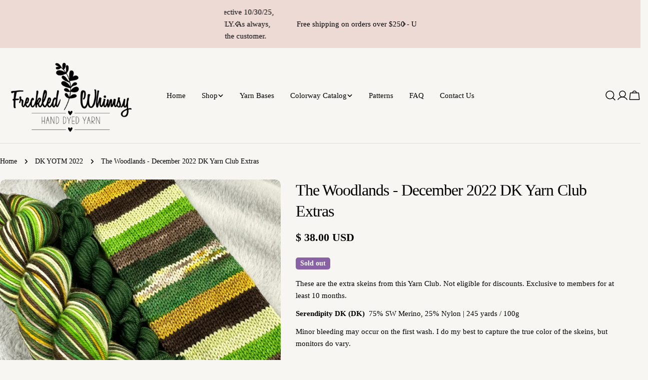

--- FILE ---
content_type: text/javascript; charset=utf-8
request_url: https://freckledwhimsy.com/products/the-woodlands-december-2022-dk-yotm-extras-1.js
body_size: 705
content:
{"id":6749864263774,"title":"The Woodlands - December 2022 DK Yarn Club Extras","handle":"the-woodlands-december-2022-dk-yotm-extras-1","description":"\u003cp data-mce-fragment=\"1\"\u003eThese are the extra skeins from this Y\u003cspan data-mce-fragment=\"1\"\u003earn Club\u003c\/span\u003e. Not eligible for discounts. Exclusive to members for at least 10 months. \u003cbr\u003e\u003c\/p\u003e\n\u003cp\u003e\u003cb data-mce-fragment=\"1\"\u003eSerendipity DK (DK)  \u003c\/b\u003e\u003cspan data-mce-fragment=\"1\"\u003e75% SW Merino, 25% Nylon | 245 yards \/ 100g\u003c\/span\u003e\u003c\/p\u003e\n\u003cp data-mce-fragment=\"1\"\u003eMinor bleeding may occur on the first wash. I do my best to capture the true color of the skeins, but monitors do vary. \u003c\/p\u003e","published_at":"2023-01-04T10:18:11-06:00","created_at":"2023-01-04T10:17:26-06:00","vendor":"Freckled Whimsy","type":"yarn","tags":["2022","DK YOTM","DK YOTM 2022","self-striping yarn","spo-default","spo-disabled","spo-notify-me-enabled","Yarn Club Extras"],"price":3200,"price_min":3200,"price_max":3800,"available":false,"price_varies":true,"compare_at_price":null,"compare_at_price_min":0,"compare_at_price_max":0,"compare_at_price_varies":false,"variants":[{"id":39886729805918,"title":"Serendipity DK - Full Skein + Mini","option1":"Serendipity DK - Full Skein + Mini","option2":null,"option3":null,"sku":null,"requires_shipping":true,"taxable":true,"featured_image":null,"available":false,"name":"The Woodlands - December 2022 DK Yarn Club Extras - Serendipity DK - Full Skein + Mini","public_title":"Serendipity DK - Full Skein + Mini","options":["Serendipity DK - Full Skein + Mini"],"price":3800,"weight":227,"compare_at_price":null,"inventory_quantity":0,"inventory_management":"shopify","inventory_policy":"deny","barcode":null,"requires_selling_plan":false,"selling_plan_allocations":[]},{"id":39886729838686,"title":"Serendipity DK - Full Skein Only","option1":"Serendipity DK - Full Skein Only","option2":null,"option3":null,"sku":null,"requires_shipping":true,"taxable":true,"featured_image":null,"available":false,"name":"The Woodlands - December 2022 DK Yarn Club Extras - Serendipity DK - Full Skein Only","public_title":"Serendipity DK - Full Skein Only","options":["Serendipity DK - Full Skein Only"],"price":3200,"weight":170,"compare_at_price":null,"inventory_quantity":0,"inventory_management":"shopify","inventory_policy":"deny","barcode":null,"requires_selling_plan":false,"selling_plan_allocations":[]}],"images":["\/\/cdn.shopify.com\/s\/files\/1\/1067\/1564\/products\/IMG_2598_00fe674b-c446-4d97-a409-5fe5dcbd09b6.jpg?v=1672849058"],"featured_image":"\/\/cdn.shopify.com\/s\/files\/1\/1067\/1564\/products\/IMG_2598_00fe674b-c446-4d97-a409-5fe5dcbd09b6.jpg?v=1672849058","options":[{"name":"Base","position":1,"values":["Serendipity DK - Full Skein + Mini","Serendipity DK - Full Skein Only"]}],"url":"\/products\/the-woodlands-december-2022-dk-yotm-extras-1","media":[{"alt":null,"id":21840107962462,"position":1,"preview_image":{"aspect_ratio":1.0,"height":3024,"width":3024,"src":"https:\/\/cdn.shopify.com\/s\/files\/1\/1067\/1564\/products\/IMG_2598_00fe674b-c446-4d97-a409-5fe5dcbd09b6.jpg?v=1672849058"},"aspect_ratio":1.0,"height":3024,"media_type":"image","src":"https:\/\/cdn.shopify.com\/s\/files\/1\/1067\/1564\/products\/IMG_2598_00fe674b-c446-4d97-a409-5fe5dcbd09b6.jpg?v=1672849058","width":3024}],"requires_selling_plan":false,"selling_plan_groups":[]}

--- FILE ---
content_type: text/javascript; charset=utf-8
request_url: https://freckledwhimsy.com/products/the-woodlands-december-2022-dk-yotm-extras-1.js
body_size: 1081
content:
{"id":6749864263774,"title":"The Woodlands - December 2022 DK Yarn Club Extras","handle":"the-woodlands-december-2022-dk-yotm-extras-1","description":"\u003cp data-mce-fragment=\"1\"\u003eThese are the extra skeins from this Y\u003cspan data-mce-fragment=\"1\"\u003earn Club\u003c\/span\u003e. Not eligible for discounts. Exclusive to members for at least 10 months. \u003cbr\u003e\u003c\/p\u003e\n\u003cp\u003e\u003cb data-mce-fragment=\"1\"\u003eSerendipity DK (DK)  \u003c\/b\u003e\u003cspan data-mce-fragment=\"1\"\u003e75% SW Merino, 25% Nylon | 245 yards \/ 100g\u003c\/span\u003e\u003c\/p\u003e\n\u003cp data-mce-fragment=\"1\"\u003eMinor bleeding may occur on the first wash. I do my best to capture the true color of the skeins, but monitors do vary. \u003c\/p\u003e","published_at":"2023-01-04T10:18:11-06:00","created_at":"2023-01-04T10:17:26-06:00","vendor":"Freckled Whimsy","type":"yarn","tags":["2022","DK YOTM","DK YOTM 2022","self-striping yarn","spo-default","spo-disabled","spo-notify-me-enabled","Yarn Club Extras"],"price":3200,"price_min":3200,"price_max":3800,"available":false,"price_varies":true,"compare_at_price":null,"compare_at_price_min":0,"compare_at_price_max":0,"compare_at_price_varies":false,"variants":[{"id":39886729805918,"title":"Serendipity DK - Full Skein + Mini","option1":"Serendipity DK - Full Skein + Mini","option2":null,"option3":null,"sku":null,"requires_shipping":true,"taxable":true,"featured_image":null,"available":false,"name":"The Woodlands - December 2022 DK Yarn Club Extras - Serendipity DK - Full Skein + Mini","public_title":"Serendipity DK - Full Skein + Mini","options":["Serendipity DK - Full Skein + Mini"],"price":3800,"weight":227,"compare_at_price":null,"inventory_quantity":0,"inventory_management":"shopify","inventory_policy":"deny","barcode":null,"requires_selling_plan":false,"selling_plan_allocations":[]},{"id":39886729838686,"title":"Serendipity DK - Full Skein Only","option1":"Serendipity DK - Full Skein Only","option2":null,"option3":null,"sku":null,"requires_shipping":true,"taxable":true,"featured_image":null,"available":false,"name":"The Woodlands - December 2022 DK Yarn Club Extras - Serendipity DK - Full Skein Only","public_title":"Serendipity DK - Full Skein Only","options":["Serendipity DK - Full Skein Only"],"price":3200,"weight":170,"compare_at_price":null,"inventory_quantity":0,"inventory_management":"shopify","inventory_policy":"deny","barcode":null,"requires_selling_plan":false,"selling_plan_allocations":[]}],"images":["\/\/cdn.shopify.com\/s\/files\/1\/1067\/1564\/products\/IMG_2598_00fe674b-c446-4d97-a409-5fe5dcbd09b6.jpg?v=1672849058"],"featured_image":"\/\/cdn.shopify.com\/s\/files\/1\/1067\/1564\/products\/IMG_2598_00fe674b-c446-4d97-a409-5fe5dcbd09b6.jpg?v=1672849058","options":[{"name":"Base","position":1,"values":["Serendipity DK - Full Skein + Mini","Serendipity DK - Full Skein Only"]}],"url":"\/products\/the-woodlands-december-2022-dk-yotm-extras-1","media":[{"alt":null,"id":21840107962462,"position":1,"preview_image":{"aspect_ratio":1.0,"height":3024,"width":3024,"src":"https:\/\/cdn.shopify.com\/s\/files\/1\/1067\/1564\/products\/IMG_2598_00fe674b-c446-4d97-a409-5fe5dcbd09b6.jpg?v=1672849058"},"aspect_ratio":1.0,"height":3024,"media_type":"image","src":"https:\/\/cdn.shopify.com\/s\/files\/1\/1067\/1564\/products\/IMG_2598_00fe674b-c446-4d97-a409-5fe5dcbd09b6.jpg?v=1672849058","width":3024}],"requires_selling_plan":false,"selling_plan_groups":[]}